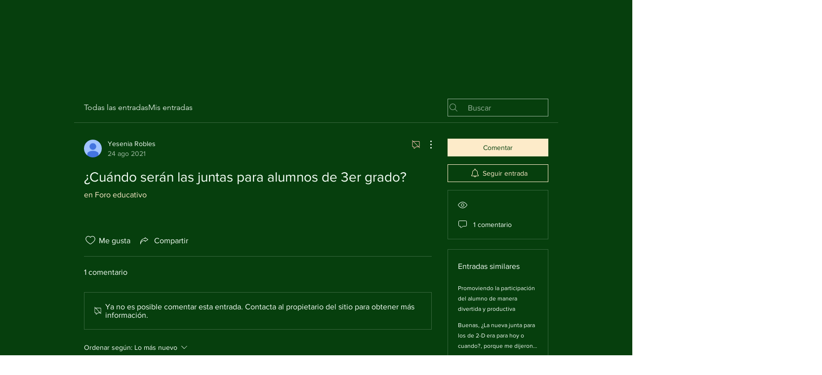

--- FILE ---
content_type: application/javascript
request_url: https://static.parastorage.com/services/communities-forum-client/1.1487.0/client-viewer/ricos_plugin_giphy.chunk.min.js
body_size: 549
content:
"use strict";(("undefined"!=typeof self?self:this).webpackJsonp__wix_communities_forum_client=("undefined"!=typeof self?self:this).webpackJsonp__wix_communities_forum_client||[]).push([[8762],{38895:(e,t,n)=>{n.d(t,{c:()=>l});var a=n(27762),i=n.n(a),o=n(74477),r="mmbU0";const l=({node:e,nodeIndex:t,NodeViewContainer:n,RicosNodesRenderer:a,children:l})=>{const s=e.imageData?.caption&&!e.nodes?.length?[{type:o.J.CAPTION,id:`${e.id??""}-caption`,nodes:[{type:o.J.TEXT,id:"",nodes:[],textData:{text:e.imageData.caption,decorations:[]}}]}]:e.nodes??[];return i().createElement(n,{node:e,nodeIndex:t},(({ContainerElement:t,SpoilerWrapper:n,LinkWrapper:o})=>i().createElement(t,null,i().createElement("figure",{className:r,"data-hook":`figure-${e.type}`},i().createElement(o,null,i().createElement(n,null,l)),i().createElement(a,{nodes:s})))))}},96340:(e,t,n)=>{n.d(t,{Dx:()=>a,Kx:()=>r,WH:()=>i,X9:()=>m,n7:()=>l,qo:()=>o,sT:()=>s,vZ:()=>d,zf:()=>c});const a="giphy-player",i="insert-gif-button",o="insert-gif-modal",r="insert-gif-modal-gif-search-input",l="insert-gif-modal-sticker-search-input",s="insert-gif-modal-gif-item",d="insert-gif-modal-sticker-item",c="insert-gif-modal-gif-tab",m="insert-gif-modal-gif-selector"},67484:(e,t,n)=>{n.d(t,{a:()=>y});var a=n(27762),i=n.n(a),o=n(21893),r=n(60204),l=n(50298),s=n(96340),d="MhYHK",c="OZU7w",m="ifz3b",f="QjxG3",u="_1KHwO",g="_9RDMF";const p=()=>i().createElement("div",{className:u},i().createElement("div",{className:g})),E="undefined"==typeof window,y=({componentData:e,nodeId:t})=>{const{width:n,height:s,gifType:d}=e,{original:m}=e,{tabIndex:u}=(0,a.useContext)(o.ni),g=-1===u,p=i().useRef(null),y=(()=>{const[e,t]=(0,a.useState)(E);return(0,a.useEffect)((()=>{if(!window.matchMedia)return void t(!1);const e=window.matchMedia("(prefers-reduced-motion: reduce)");function n(e){t(e.matches)}return t(e.matches),e.addEventListener("change",n),()=>{e.removeEventListener("change",n)}}),[]),e})(),[v,x]=(0,a.useState)((()=>!y));(0,a.useEffect)((()=>{if(g)return;x(!y);const e=p.current;e&&e.readyState>=HTMLMediaElement.HAVE_FUTURE_DATA&&(y&&v?e.pause():e.play())}),[y]);const N=()=>{const e=p.current;e&&(e.paused?e.play():e.pause()),x((e=>!e))},I=m?.mp4;if(I&&d!==r.VJ.STICKER)return i().createElement(w,{isPlaying:v,onTogglePlay:N},i().createElement("video",{ref:p,autoPlay:!y||g,muted:!0,loop:!0,playsInline:!0,"data-hook":h(v),className:c,src:I}));const _=!v&&m?.still?m.still:m?.gif;return void 0!==t&&void 0!==n&&void 0!==s&&_?i().createElement(w,{isPlaying:v,onTogglePlay:N},i().createElement(l.Z,{id:t,containerId:`${t}-parent`,"aria-label":"gif",height:s,width:n,containerProps:{className:f,containerId:`${t}-parent`,style:{"--dim-height":s,"--dim-width":n},dataHook:h(v)},displayMode:"fill",className:c,uri:_,alt:"gif"})):i().createElement(w,{isPlaying:v,onTogglePlay:N},i().createElement("img",{"aria-label":"gif",className:c,src:_,alt:"gif","data-hook":h(v)}))},h=e=>`${s.Dx} ${e?"playing":"paused"}`,w=({isPlaying:e,onTogglePlay:t,children:n})=>{const{tabIndex:r}=(0,a.useContext)(o.ni);return i().createElement("div",{className:d,tabIndex:r,onClick:()=>{-1!==r&&t()},onKeyDown:e=>{-1!==r&&("Enter"!==e.key&&" "!==e.key||(e.preventDefault(),t()))},"aria-label":e?"Pause gif":"Play gif",role:"button"},n,!e&&i().createElement("span",{className:m},i().createElement(p,null)))}},11166:(e,t,n)=>{n.r(t),n.d(t,{default:()=>s});var a=n(27762),i=n.n(a),o=n(38895),r=n(67484);const l=({node:e,nodeIndex:t,NodeViewContainer:n,RicosNodesRenderer:a})=>i().createElement(o.c,{node:e,nodeIndex:t,NodeViewContainer:n,RicosNodesRenderer:a},i().createElement(r.a,{componentData:e.gifData,nodeId:e.id}));var s=({node:e,...t})=>i().createElement(l,{key:e.id,node:e,...t})}}]);
//# sourceMappingURL=ricos_plugin_giphy.chunk.min.js.map